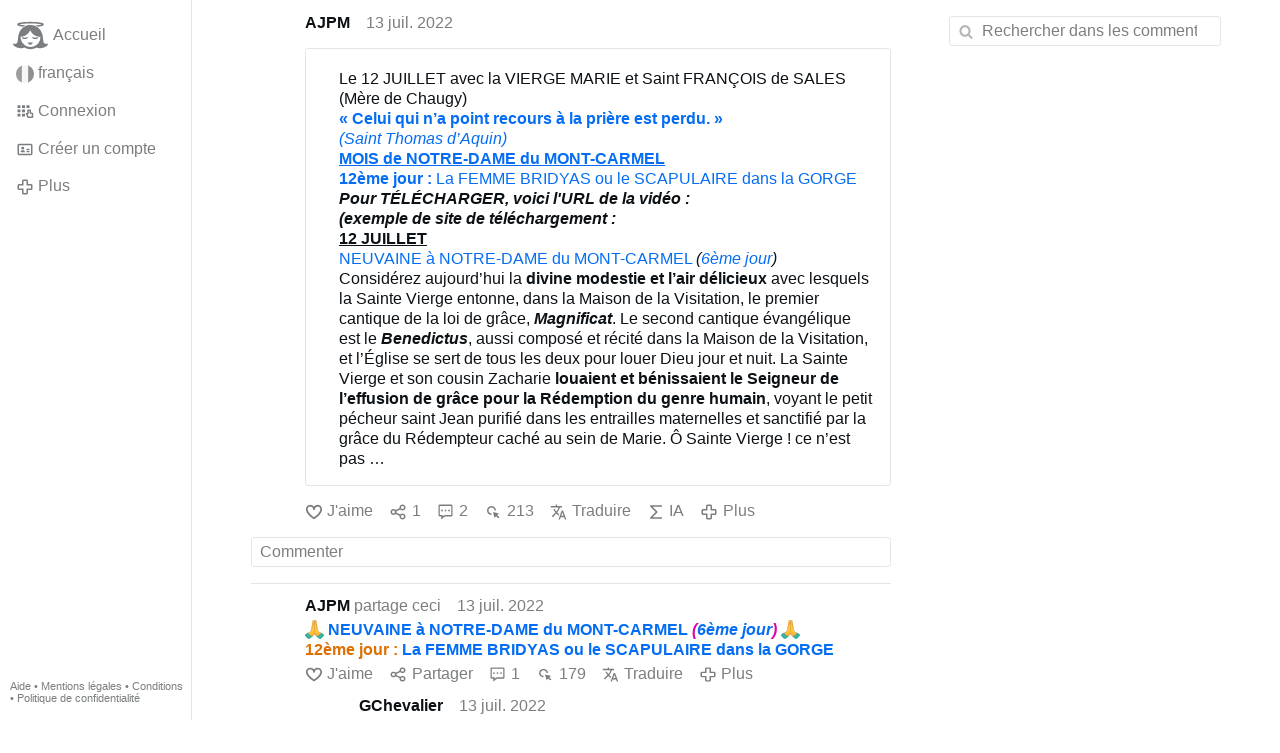

--- FILE ---
content_type: text/html; charset=utf-8
request_url: https://www.gloria.tv/post/21psgbotXzrt2EDJCB3QDwPCq/replies
body_size: 7127
content:
<!DOCTYPE html><html lang="fr"><head><meta charset="utf-8"><meta name="viewport" content="width=device-width,initial-scale=1,minimum-scale=0.5,maximum-scale=2"><meta name="language" content="fr"><title>Le 12 JUILLET avec la VIERGE MARIE et Saint FRANÇOIS de SALES (Mère de Chaugy) – Gloria.tv</title><link rel="stylesheet" href="/style/VwxYVANw84D92PDpeAQMLm2WV"><script src="/script/BaeR7e9ZECuL3BnmdAMvc9sLg" async></script><script type="application/json">{"language":"ypC7nuVcYwSj66r2P3eNDSo8U","i18n":{"datetime":{"plural":"['one','many','other'][(n==0||n==1)?0:((n!=0&&n%1000000==0)?1:2)]","year-1":"l’année dernière","year-0":"cette année","year+1":"l’année prochaine","year-one":"il y a {#} an","year-other":"il y a {#} ans","year+one":"dans {#} an","year+other":"dans {#} ans","month-1":"le mois dernier","month-0":"ce mois-ci","month+1":"le mois prochain","month-other":"il y a {#} mois","month+other":"dans {#} mois","week-1":"la semaine dernière","week-0":"cette semaine","week+1":"la semaine prochaine","week-one":"il y a {#} semaine","week-other":"il y a {#} semaines","week+one":"dans {#} semaine","week+other":"dans {#} semaines","day-2":"avant-hier","day-1":"hier","day-0":"aujourd’hui","day+1":"demain","day+2":"après-demain","day-one":"il y a {#} jour","day-other":"il y a {#} jours","day+one":"dans {#} jour","day+other":"dans {#} jours","hour-0":"cette heure-ci","hour-one":"il y a {#} heure","hour-other":"il y a {#} heures","hour+one":"dans {#} heure","hour+other":"dans {#} heures","minute-0":"cette minute-ci","minute-one":"il y a {#} minute","minute-other":"il y a {#} minutes","minute+one":"dans {#} minute","minute+other":"dans {#} minutes","second-0":"maintenant","second-one":"il y a {#} seconde","second-other":"il y a {#} secondes","second+one":"dans {#} seconde","second+other":"dans {#} secondes","sunday-1":"dimanche dernier","sunday+1":"dimanche prochain","monday-1":"lundi dernier","monday+1":"lundi prochain","tuesday-1":"mardi dernier","tuesday+1":"mardi prochain","wednesday-1":"mercredi dernier","wednesday+1":"mercredi prochain","thursday-1":"jeudi dernier","thursday+1":"jeudi prochain","friday-1":"vendredi dernier","friday+1":"vendredi prochain","saturday-1":"samedi dernier","saturday+1":"samedi prochain"},"wysiwyg":{"image":"Insérer une image","attach":"Joindre des fichiers","smileys":"Émoticônes","link":"Insérer un lien","bold":"Gras","italic":"Italique","underline":"Souligner","striketrough":"Barrer","textcolor":"Couleur du texte","backcolor":"Couleur de fond","clear":"Effacer le format"}},"user":null,"synchronizer":"w12dBdlAFnOzyZueay0wqXoRIQaNyOX7uCqdHJ1vQhOLzByc8X3UzgETq6yYiZ229xOLJm0SyS7QjEMO3h3pBdlAU3IUSZuGAx0fzq7","session":"RFWku7IzIH2x66EQMmQbrHSPTNAnaMDFJHZ2wq0I01oq2Ow1Oyxr4e0I3XfEO6LJzy0nw0WOlfHmO5o4G42nqfepbCx2ar6Zqe47f45z4xWG","websocket":{"url":"wss://ws0001.gloria.tv/"}}</script><link rel="canonical" href="/post/21psgbotXzrt2EDJCB3QDwPCq/replies"><link rel="prev" href="/post/AbpM73FHUupH37BWx7KHbziPm/replies"><link rel="next" href="/post/izpRkBVH6yLC4CiW8oaegoYsw"><link rel="icon" sizes="any" href="/assets/favicon.svg" type="image/svg+xml"><link rel="icon" sizes="any" href="/assets/favicon.ico"><link rel="apple-touch-icon" sizes="180x180" href="/assets/apple-touch-icon.png"><link rel="manifest" href="/assets/manifest.webmanifest"><meta name="referrer" content="origin-when-cross-origin"><meta name="robots" content="noindex"><meta name="google" content="notranslate"><meta property="og:url" content="https://www.gloria.tv/post/21psgbotXzrt2EDJCB3QDwPCq"><meta property="og:type" content="article"><meta property="og:article:published_time" content="63824914682958401"><meta property="og:title" content="Le 12 JUILLET avec la VIERGE MARIE et Saint FRANÇOIS de SALES (Mère de Chaugy)"><meta property="og:image" content="https://seedus4268.gloriatv.net/storage1/pnbdy1dbff65a0wiwrk7a9vis081smojk3ltwgl?secure=bIKT0tfrawuRA9es_5rl-w&amp;expires=1768317983&amp;scale=4096"></head><body><div class="frame"><nav><ul class="menu"><li><a href="/" data-load="{}"><svg viewBox="0 0 24 24" class="icon home"><use xlink:href="/icon/mascot#icon"></use></svg><svg viewBox="0 0 24 24" class="icon home"><use xlink:href="/icon/mascotinverse#icon"></use></svg>Accueil</a></li><li><a href="/languages/" data-dialog="{&quot;languages&quot;:&quot;&quot;}"><span class="figure icon"><svg xmlns="http://www.w3.org/2000/svg" style="border-radius:50%" viewBox="0 0 512 512"><path fill="#eee" d="M167 0h178l25.9 252.3L345 512H167l-29.8-253.4z"/><path fill="#0052b4" d="M0 0h167v512H0z"/><path fill="#d80027" d="M345 0h167v512H345z"/></svg></span>français</a></li><li><label for="login"><svg viewBox="0 0 24 24" class="icon"><use xlink:href="/icon/credentials#icon"></use></svg>Connexion</label></li><li><a href="/signup/" data-load="{&quot;signup&quot;:&quot;&quot;}"><svg viewBox="0 0 24 24" class="icon"><use xlink:href="/icon/profile#icon"></use></svg>Créer un compte</a></li><li class="dropdown"><button class="link" type="button"><svg viewBox="0 0 24 24" class="icon"><use xlink:href="/icon/more#icon"></use></svg>Plus</button><ul class="menu"><li><a href="/videos/" data-load="{&quot;videos&quot;:&quot;&quot;}"><svg viewBox="0 0 24 24" class="icon"><use xlink:href="/icon/video#icon"></use></svg>Vidéos</a></li><li><a href="/news/" data-load="{&quot;news&quot;:&quot;&quot;}"><svg viewBox="0 0 24 24" class="icon"><use xlink:href="/icon/story#icon"></use></svg>Actualité</a></li><li><a href="/photos/" data-load="{&quot;photos&quot;:&quot;&quot;}"><svg viewBox="0 0 24 24" class="icon"><use xlink:href="/icon/photo#icon"></use></svg>Photos</a></li><li><a href="/albums/" data-load="{&quot;albums&quot;:&quot;&quot;}"><svg viewBox="0 0 24 24" class="icon"><use xlink:href="/icon/album#icon"></use></svg>Albums</a></li><li class="mobile"><a href="/docs/" target="_blank"><svg viewBox="0 0 24 24" class="icon"><use xlink:href="/icon/menu#icon"></use></svg>Aide</a></li><li class="mobile"><a href="/docs/disclosure" target="_blank"><svg viewBox="0 0 24 24" class="icon"><use xlink:href="/icon/menu#icon"></use></svg>Mentions légales</a></li><li class="mobile"><a href="/docs/termsconditions" target="_blank"><svg viewBox="0 0 24 24" class="icon"><use xlink:href="/icon/menu#icon"></use></svg>Conditions</a></li><li class="mobile"><a href="/docs/privacypolicy" target="_blank"><svg viewBox="0 0 24 24" class="icon"><use xlink:href="/icon/menu#icon"></use></svg>Politique de confidentialité</a></li></ul></li><li class="aside"><label for="aside"><svg viewBox="0 0 24 24" class="icon"><use xlink:href="/icon/menu#icon"></use></svg>Menu</label></li><li class="address"><address><a href="/docs/" target="_blank">Aide</a> • <a href="/docs/disclosure" target="_blank">Mentions légales</a> • <a href="/docs/termsconditions" target="_blank">Conditions</a> • <a href="/docs/privacypolicy" target="_blank">Politique de confidentialité</a></address></li></ul></nav><div class="content"><main><section class="card" data-notify="{&quot;url&quot;:&quot;ws://nf0002/&quot;,&quot;kind&quot;:&quot;post&quot;,&quot;id&quot;:&quot;21psgbotXzrt2EDJCB3QDwPCq&quot;}"><div class="tile cols"><div class="col-user"><div class="avatar"><figure><div style="padding-top:100%"></div><img src="https://seedus2043.gloriatv.net/storage1/35h67gt3if3z6v52nnztv9o4im3acdky6olmi67?secure=g4h04J3XDjBVAufkcPjyLA&amp;expires=1768385132" width="954" height="1138" alt="" loading="lazy" crossorigin="anonymous" style="margin-bottom:-19.287%;background-color:#371e14" data-scale="{&quot;mediatype&quot;:&quot;image/avif&quot;,&quot;frames&quot;:null,&quot;focus&quot;:{&quot;left&quot;:474,&quot;top&quot;:285}}"><a href="/user/6SroGB8zuKmK2oqx6ARCWTVVJ" data-load="{&quot;user&quot;:&quot;6SroGB8zuKmK2oqx6ARCWTVVJ&quot;}"></a></figure></div></div><div class="col-spare"><div class="cols"><a href="/user/6SroGB8zuKmK2oqx6ARCWTVVJ" class="muted" data-load="{&quot;user&quot;:&quot;6SroGB8zuKmK2oqx6ARCWTVVJ&quot;}"><cite>AJPM</cite></a><time datetime="2022-07-13T06:58:02.958Z" title="mercredi 13 juillet 2022 02:58:02 EDT">13 juil. 2022</time></div><blockquote class="tile"><a href="/post/21psgbotXzrt2EDJCB3QDwPCq" rel="nofollow" target="_blank" title="http://montfortajpm.blogspot.com/2022/07/le-12-juillet-avec-la-Vierge-Marie-et-St-Francois-de-Sales.html"><div class="tight cols"><div class="col-thumb"><figure><div style="padding-top:100%"></div><img src="https://seedus4268.gloriatv.net/storage1/pnbdy1dbff65a0wiwrk7a9vis081smojk3ltwgl?secure=bIKT0tfrawuRA9es_5rl-w&amp;expires=1768317983" width="2560" height="1440" alt="" loading="lazy" crossorigin="anonymous" style="width:177.778%;margin-left:-77.778%;background-color:#ea44a5" data-scale="{&quot;mediatype&quot;:&quot;image/avif&quot;,&quot;frames&quot;:null,&quot;focus&quot;:{&quot;left&quot;:2062,&quot;top&quot;:444}}"><div class="bottomleft"><div class="shaded"><svg viewBox="0 0 24 24" class="icon"><use xlink:href="/icon/quote#icon"></use></svg> montfortajpm.blogspot.com</div></div></figure></div><div class="col-spare"><h2>Le 12 JUILLET avec la VIERGE MARIE et Saint FRANÇOIS de SALES (Mère de Chaugy)</h2><p><span style="font-weight:bold;">« Celui qui n’a point recours à la prière est perdu. »</span><br><span style="font-style:italic;">(Saint Thomas d’Aquin)</span><br><span style="font-weight:bold;text-decoration:underline;">MOIS de NOTRE-DAME du MONT-CARMEL</span><br><span style="font-weight:bold;">12ème jour : <a href="/go/oCmlZQ9S1p3k7s7nqHZdFmn0zwLFKrcez1it9fA1yUQW2gGIr12taUSBieo5vPgaxs17enrrFC82KI9YfrVXJcELKS31KzhD83yqerJDBJWNDcLEraT78ioeyXggSbusmNDgS3S8TXc6a9gECPVA24DqBmh313RWElQTD89151WymysI12u" rel="nofollow" target="_blank" title="http://montfortajpm.blogspot.com/2018/09/histoires-et-recits-sur-le-Scapulaire-4.html">La FEMME BRIDYAS ou le SCAPULAIRE dans la GORGE</a></span><br><span style="font-weight:bold;font-style:italic;">Pour TÉLÉCHARGER, voici l&apos;URL de la vidéo :<br>(exemple de site de téléchargement :</span><br><span style="font-weight:bold;text-decoration:underline;">12 JUILLET</span><br><a href="/go/9Gkt6RdJ0xO2zdzjDEEBeDOm4ARiQ8W9wSbJbNJ793x1O6asFcuEjlQBmPgNsYYpglp2ceLF9XPN7VKqxrLElvzTM6tzTzVa1xZmJFGmIc6HPY9jKfy4IZpILdPn2EmO9vfYBl9y8nLBkZAICIpytQWuoCzy3dsbzsgNd8bS96JMgqtZ8" rel="nofollow" target="_blank" title="http://montfortajpm.blogspot.com/2017/07/histoires-et-recits-sur-le-scapulaire.html">NEUVAINE à NOTRE-DAME du MONT-CARMEL</a> <span style="font-style:italic;">(<a href="/go/jSsebMaqDfm4VlWJbtSPQqF8tWB61alDKLy21pZQaNU3y22ORWmnpPFapv4cduf4bHBO6WUlG3f5Of6RytymZ4bvtdT7IBQVGIKqCKE5Zntd0gcybSMJckTAMBrrrcXxdJvOyPdn44byVlKm2CHtY2wYDKJq2VcqsP9kNOVVJJhu" rel="nofollow" target="_blank" title="http://montfortajpm.blogspot.com/2016/07/neuvaine-notre-dame-du-mont-carmel.html">6ème jour</a>)</span><br>Considérez aujourd’hui la <span style="font-weight:bold;">divine modestie et l’air délicieux</span> avec lesquels la Sainte Vierge entonne, dans la Maison de la Visitation, le premier cantique de la loi de grâce, <span style="font-weight:bold;font-style:italic;">Magnificat</span>. Le second cantique évangélique est le <span style="font-weight:bold;font-style:italic;">Benedictus</span>, aussi composé et récité dans la Maison de la Visitation, et l’Église se sert de tous les deux pour louer Dieu jour et nuit. La Sainte Vierge et son cousin Zacharie <span style="font-weight:bold;">louaient et bénissaient le Seigneur de l’effusion de grâce pour la Rédemption du genre humain</span>, voyant le petit pécheur saint Jean purifié dans les entrailles maternelles et sanctifié par la grâce du Rédempteur caché au sein de Marie. Ô Sainte Vierge ! ce n’est pas …</p></div></div></a></blockquote><div class="tile cols"><label for="login" class="muted"><svg viewBox="0 0 24 24" class="icon"><use xlink:href="/icon/like#icon"></use></svg>J&apos;aime</label><label for="login" class="muted" title="Partager"><svg viewBox="0 0 24 24" class="icon"><use xlink:href="/icon/share#icon"></use></svg>1</label><a href="/post/21psgbotXzrt2EDJCB3QDwPCq/replies" class="muted" data-post="{&quot;post&quot;:&quot;21psgbotXzrt2EDJCB3QDwPCq&quot;,&quot;replies&quot;:&quot;&quot;}" title="Commentaires"><svg viewBox="0 0 24 24" class="icon"><use xlink:href="/icon/posting#icon"></use></svg>2</a><a href="/post/21psgbotXzrt2EDJCB3QDwPCq/request/views" class="muted" data-dialog="{&quot;post&quot;:&quot;21psgbotXzrt2EDJCB3QDwPCq&quot;,&quot;request&quot;:&quot;views&quot;}" title="Vues"><svg viewBox="0 0 24 24" class="icon"><use xlink:href="/icon/click#icon"></use></svg>213</a><button class="muted" type="button" data-translate="https://seedus0275.gloriatv.net/?post=21psgbotXzrt2EDJCB3QDwPCq&amp;source=fr&amp;target=fr,en"><svg viewBox="0 0 24 24" class="icon"><use xlink:href="/icon/translate#icon"></use></svg>Traduire</button><button class="muted" type="button" data-summarize="https://seedus0275.gloriatv.net/?post=21psgbotXzrt2EDJCB3QDwPCq&amp;source=fr&amp;target=fr,en"><svg viewBox="0 0 24 24" class="icon"><use xlink:href="/icon/summarize#icon"></use></svg>IA</button><div class="dropdown"><button class="muted" type="button"><svg viewBox="0 0 24 24" class="icon"><use xlink:href="/icon/more#icon"></use></svg>Plus</button><ul class="menu"><li><a href="/post/21psgbotXzrt2EDJCB3QDwPCq/request/complaint" data-dialog="{&quot;post&quot;:&quot;21psgbotXzrt2EDJCB3QDwPCq&quot;,&quot;request&quot;:&quot;complaint&quot;}"><svg viewBox="0 0 24 24" class="icon"><use xlink:href="/icon/complaint#icon"></use></svg>Signaler</a></li><li><button disabled><svg viewBox="0 0 24 24" class="icon"><use xlink:href="/icon/modify#icon"></use></svg>Changer la publication</button></li><li><button disabled><svg viewBox="0 0 24 24" class="icon"><use xlink:href="/icon/trash#icon"></use></svg>Supprimer la publication</button></li></ul></div></div></div></div><label for="login" class="wysiwyg tile" data-patch="{&quot;pagination&quot;:&quot;[base64]&quot;}"><span class="contenteditable" data-placeholder="Commenter"></span></label></section><section class="tile" data-notify="{&quot;url&quot;:&quot;ws://nf0001/&quot;,&quot;kind&quot;:&quot;share&quot;,&quot;id&quot;:&quot;ycJKBxUa9F2k3FxHWMFKQrv7q&quot;}"><div class="cols"><div class="col-user"><div class="avatar"><figure><div style="padding-top:100%"></div><img src="https://seedus2043.gloriatv.net/storage1/35h67gt3if3z6v52nnztv9o4im3acdky6olmi67?secure=g4h04J3XDjBVAufkcPjyLA&amp;expires=1768385132" width="954" height="1138" alt="" loading="lazy" crossorigin="anonymous" style="margin-bottom:-19.287%;background-color:#371e14" data-scale="{&quot;mediatype&quot;:&quot;image/avif&quot;,&quot;frames&quot;:null,&quot;focus&quot;:{&quot;left&quot;:474,&quot;top&quot;:285}}"><a href="/user/6SroGB8zuKmK2oqx6ARCWTVVJ" data-load="{&quot;user&quot;:&quot;6SroGB8zuKmK2oqx6ARCWTVVJ&quot;}"></a></figure></div></div><div class="col-spare"><div class="cols"><div class="muted"><a href="/user/6SroGB8zuKmK2oqx6ARCWTVVJ" class="muted" data-load="{&quot;user&quot;:&quot;6SroGB8zuKmK2oqx6ARCWTVVJ&quot;}"><cite>AJPM</cite></a> partage ceci</div><time datetime="2022-07-13T06:59:19.386Z" title="mercredi 13 juillet 2022 02:59:19 EDT">13 juil. 2022</time></div><p class="tight"><svg viewBox="0 0 64 64" class="emoji"><image xlink:href="/emoji/f09f998f" width="64" height="64"></image></svg> <span style="font-weight:bold;"><a href="/go/4x8QqbKA7ahxNekTW64baPVbSF0Hz6PW2XLX99VQpzAizmWOmJuq7F5VfYFD9kEzEJdwbfljpEuUxjFcqZbsSO3qUFbzzGv3BxuP02wKT86RpHzM8oBKYJcwHBvPXwG5tKy944oexCzrrYWl7SAVLYYpRZQgwmbWydIheeiymBW2qMqv8" rel="nofollow" target="_blank" title="http://montfortajpm.blogspot.com/2017/07/histoires-et-recits-sur-le-scapulaire.html">NEUVAINE à NOTRE-DAME du MONT-CARMEL</a> <span style="color:#df00a7;font-style:italic;">(<a href="/go/M8fvGhqImEAb8nJ9onfz5srnBVbdiUXbHea3mM9OAgx1L9AW6Uz2YdExS5xIche5HSdCDm6144Wg46peH57AZ1io3FUOfkyIgdLAbLbNM2TndWcbyp9Ae1QHDSGgRlC5bopO6kzHarYOjXwsA9aFEfMS3QLSqMxbyT2kQiT9iyrA" rel="nofollow" target="_blank" title="http://montfortajpm.blogspot.com/2016/07/neuvaine-notre-dame-du-mont-carmel.html">6ème jour</a>)</span></span> <svg viewBox="0 0 64 64" class="emoji"><image xlink:href="/emoji/f09f998f" width="64" height="64"></image></svg><br><span style="color:#df6f00;font-weight:bold;">12ème jour :</span> <a href="/go/Czo2FxMfIsfnNrOPqkcgTykJ7BJgRllACuVX629cO6BN6XYNSj1XiwTwvaMw7uVG5SRqni3K0E7GbclunH9ojnOMSMG5ikz77U75bvG5J8OXVbauAJhzEb2LgcykNFUJx8bW5GCWYZCXUeF23phQwEjoYhO6RU1lnB46dg5XQDOTzzr9ErW" rel="nofollow" target="_blank" title="http://montfortajpm.blogspot.com/2018/09/histoires-et-recits-sur-le-Scapulaire-4.html" style="font-weight:bold;">La FEMME BRIDYAS ou le SCAPULAIRE dans la GORGE</a></p><div class="cols tight"><label for="login" class="muted"><svg viewBox="0 0 24 24" class="icon"><use xlink:href="/icon/like#icon"></use></svg>J&apos;aime</label><label for="login" class="muted"><svg viewBox="0 0 24 24" class="icon"><use xlink:href="/icon/share#icon"></use></svg>Partager</label><a href="/share/ycJKBxUa9F2k3FxHWMFKQrv7q/replies" class="muted" data-post="{&quot;share&quot;:&quot;ycJKBxUa9F2k3FxHWMFKQrv7q&quot;,&quot;replies&quot;:&quot;&quot;}" title="Commentaires"><svg viewBox="0 0 24 24" class="icon"><use xlink:href="/icon/posting#icon"></use></svg>1</a><a href="/share/ycJKBxUa9F2k3FxHWMFKQrv7q/request/views" class="muted" data-dialog="{&quot;share&quot;:&quot;ycJKBxUa9F2k3FxHWMFKQrv7q&quot;,&quot;request&quot;:&quot;views&quot;}" title="Vues"><svg viewBox="0 0 24 24" class="icon"><use xlink:href="/icon/click#icon"></use></svg>179</a><button class="muted" type="button" data-translate="https://seedus0275.gloriatv.net/?share=ycJKBxUa9F2k3FxHWMFKQrv7q&amp;source=fr&amp;target=fr,en"><svg viewBox="0 0 24 24" class="icon"><use xlink:href="/icon/translate#icon"></use></svg>Traduire</button><div class="dropdown"><button class="muted" type="button"><svg viewBox="0 0 24 24" class="icon"><use xlink:href="/icon/more#icon"></use></svg>Plus</button><ul class="menu"><li><a href="/share/ycJKBxUa9F2k3FxHWMFKQrv7q/request/complaint" data-dialog="{&quot;share&quot;:&quot;ycJKBxUa9F2k3FxHWMFKQrv7q&quot;,&quot;request&quot;:&quot;complaint&quot;}"><svg viewBox="0 0 24 24" class="icon"><use xlink:href="/icon/complaint#icon"></use></svg>Signaler</a></li><li><button disabled><svg viewBox="0 0 24 24" class="icon"><use xlink:href="/icon/trash#icon"></use></svg>Supprimer le partage</button></li></ul></div></div><section class="tile" data-notify="{&quot;url&quot;:&quot;ws://nf0001/&quot;,&quot;kind&quot;:&quot;posting&quot;,&quot;id&quot;:&quot;s2zVuFNaakNS3aoCbgCfb78LD&quot;}"><div class="cols"><div class="col-user"><div class="avatar"><figure><div style="padding-top:100%"></div><img src="https://seedus0275.gloriatv.net/storage1/9dri7zg5bzyh9eznlxfcdhdi52m4xbuep6tbwtn?secure=egRWpgmuFSVH9sstdpbtLw&amp;expires=1768319937" width="1385" height="1290" alt="" loading="lazy" crossorigin="anonymous" style="width:107.364%;margin-left:-7.364%;background-color:#372414" data-scale="{&quot;mediatype&quot;:&quot;image/avif&quot;,&quot;frames&quot;:null,&quot;focus&quot;:{&quot;left&quot;:863,&quot;top&quot;:375}}"><a href="/user/N9H6C1eVAP4C6WsKGsKf3Q3S6" data-load="{&quot;user&quot;:&quot;N9H6C1eVAP4C6WsKGsKf3Q3S6&quot;}"></a></figure></div></div><div class="col-spare"><div class="cols"><a href="/user/N9H6C1eVAP4C6WsKGsKf3Q3S6" class="muted" data-load="{&quot;user&quot;:&quot;N9H6C1eVAP4C6WsKGsKf3Q3S6&quot;}"><cite>GChevalier</cite></a><time datetime="2022-07-13T07:00:33.216Z" title="mercredi 13 juillet 2022 03:00:33 EDT">13 juil. 2022</time></div><p class="tight"><span style="color:#bf008f;font-weight:bold;">&quot;<a href="/post/qCcctVtTahr44paTLJTTwz8FF" data-post="{&quot;post&quot;:&quot;qCcctVtTahr44paTLJTTwz8FF&quot;}">Le CHAPELET QUOTIDIEN RÉCITÉ avec vous !</a>&quot;</span> <svg viewBox="0 0 64 64" class="emoji"><image xlink:href="/emoji/f09f998f" width="64" height="64"></image></svg><br><span style="color:#571fff;font-weight:bold;font-style:italic;"><span style="color:#bf008f;">&gt;&gt;&gt;</span> <a href="/post/o6LQcocMafPH1SxhUE2XCaiF7" data-post="{&quot;post&quot;:&quot;o6LQcocMafPH1SxhUE2XCaiF7&quot;}">Le ROSAIRE : MÉTHODE &amp; EXPLICATION en CANTIQUE par St Louis-Marie Grignion de Montfort (PDF illustré de 12 pages)</a></span> <svg viewBox="0 0 64 64" class="emoji"><image xlink:href="/emoji/f09f998f" width="64" height="64"></image></svg></p><div class="tight"><figure><div style="padding-top:52.572%"></div><img src="https://seedus0275.gloriatv.net/storage1/g7kt57sp5lndse3bwwxxia7b0sm8lmtwabm5pod?secure=ycHocdVAFhPVNvf4PvxQXw&amp;expires=1768309171" width="900" height="799" alt="" crossorigin="anonymous" style="margin-bottom:-36.206%;background-color:#dad2c8" data-scale="{&quot;mediatype&quot;:&quot;image/avif&quot;,&quot;frames&quot;:null,&quot;focus&quot;:{&quot;left&quot;:459,&quot;top&quot;:209}}"><div class="topright"><svg viewBox="0 0 24 24" class="icon"><use xlink:href="/icon/zoom#icon"></use></svg></div><button type="button" data-gallery="{&quot;kind&quot;:&quot;package&quot;,&quot;id&quot;:&quot;yjyQDYVXgSBh49yxFrtwFmyKN&quot;,&quot;media&quot;:[{&quot;type&quot;:&quot;photo&quot;,&quot;url&quot;:&quot;https://seedus0275.gloriatv.net/storage1/g7kt57sp5lndse3bwwxxia7b0sm8lmtwabm5pod?secure=ycHocdVAFhPVNvf4PvxQXw&amp;expires=1768309171&quot;,&quot;mediatype&quot;:&quot;image/avif&quot;,&quot;width&quot;:900,&quot;height&quot;:799}]}"></button></figure></div><div class="cols tight"><label for="login" class="muted"><svg viewBox="0 0 24 24" class="icon"><use xlink:href="/icon/like#icon"></use></svg>J&apos;aime</label><button class="muted" type="button" data-translate="https://seedus0275.gloriatv.net/?posting=s2zVuFNaakNS3aoCbgCfb78LD&amp;source=fr&amp;target=fr,en"><svg viewBox="0 0 24 24" class="icon"><use xlink:href="/icon/translate#icon"></use></svg>Traduire</button><div class="dropdown"><button class="muted" type="button"><svg viewBox="0 0 24 24" class="icon"><use xlink:href="/icon/more#icon"></use></svg>Plus</button><ul class="menu"><li><a href="/posting/s2zVuFNaakNS3aoCbgCfb78LD/request/complaint" data-dialog="{&quot;posting&quot;:&quot;s2zVuFNaakNS3aoCbgCfb78LD&quot;,&quot;request&quot;:&quot;complaint&quot;}"><svg viewBox="0 0 24 24" class="icon"><use xlink:href="/icon/complaint#icon"></use></svg>Signaler</a></li><li><button disabled><svg viewBox="0 0 24 24" class="icon"><use xlink:href="/icon/modify#icon"></use></svg>Changer le commentaire</button></li><li><button disabled><svg viewBox="0 0 24 24" class="icon"><use xlink:href="/icon/trash#icon"></use></svg>Supprimer le commentaire</button></li></ul></div></div></div></div></section><label for="login" class="wysiwyg tile" data-patch="{&quot;pagination&quot;:&quot;[base64]&quot;}"><span class="contenteditable" data-placeholder="Commenter"></span></label></div></div></section></main><input id="aside" type="checkbox"><aside><label class="backdrop" for="aside"></label><div class="overlay"><input type="search" size="100" name="search" value="" placeholder="Rechercher dans les commentaires" autocomplete="on" data-search="{&quot;post&quot;:&quot;21psgbotXzrt2EDJCB3QDwPCq&quot;}"></div></aside></div></div><input id="login" type="checkbox"><div class="modal"><label class="backdrop" for="login"></label><div class="overlay dialog"><form class="card" method="post" action="/" accept-charset="UTF-8"><input type="hidden" name="synchronizer" value="Vhs7OWuTEdtY8iMB2bboVhlTrXV1BvwnkN8QlWyvTo5fXZqhShRa4Kj7yNBSfd6lcZU1JlkLzkcSf7uIEARJ7VAWzsOXSFWGxqfFLD"><input type="hidden" name="signup" value=""><fieldset><legend>Connexion</legend><input type="text" size="100" name="identity" value="" placeholder="Téléphone, courriel ou nom" autocomplete="username" required maxlength="100"><input type="password" size="100" name="password" value="" placeholder="Mot de passe" autocomplete="current-password" required maxlength="1000"><button type="submit">Envoyer</button></fieldset></form><div class="card cols"><a href="/signup/" class="button link" data-load="{&quot;signup&quot;:&quot;&quot;}">Créer un compte</a><a href="/challenge/" class="button link" data-load="{&quot;challenge&quot;:&quot;&quot;}">Mot de passe oublié ?</a><label for="login" class="button">Annuler</label></div></div></div></body></html>

--- FILE ---
content_type: image/svg+xml
request_url: https://www.gloria.tv/icon/like
body_size: 244
content:
<svg xmlns="http://www.w3.org/2000/svg" viewBox="0 0 24 24" id="icon"><path d="M12 21.602c-.223 0-.441-.063-.637-.184C10.95 21.16 1.2 14.992 1.2 8.402c0-3.308 2.692-6 6-6 1.914 0 3.684 1.004 4.801 2.496 1.117-1.492 2.887-2.496 4.8-2.496 3.31 0 6 2.692 6 6 0 6.59-9.75 12.758-10.163 13.016a1.204 1.204 0 01-.637.184zM7.2 4.8a3.604 3.604 0 00-3.598 3.601c0 4.036 5.57 8.649 8.398 10.567 2.828-1.918 8.398-6.532 8.398-10.567A3.604 3.604 0 0016.801 4.8c-2.028 0-3.602 1.933-3.602 3.601a1.2 1.2 0 01-2.398 0c0-1.668-1.574-3.601-3.602-3.601zm0 0"></path></svg>

--- FILE ---
content_type: image/svg+xml
request_url: https://www.gloria.tv/emoji/f09f998f
body_size: 1248
content:
<svg xmlns="http://www.w3.org/2000/svg" viewBox="0 0 64 64"><path d="M1.11 47.91c1.54-.86 6.6-3.87 8.62-5.09 2.93-1.77 17.32 9.05 15.65 12.37-.44.88-6.41 6.13-9.8 8.32-5.31 3.45-19.65-12.7-14.47-15.6z" fill="#3ab0a2"/><radialGradient id="a" cx="652.649" cy="15.748" r="21.435" gradientTransform="matrix(-1.2524 0 0 1.6163 836.94 -9.327)" gradientUnits="userSpaceOnUse"><stop offset=".436" stop-color="#ffc940"/><stop offset=".676" stop-color="#ffc63e"/><stop offset=".854" stop-color="#ffbd37"/><stop offset="1" stop-color="#ffae2c"/></radialGradient><path d="M8.95 45.46s10.51-4.78 11.66-11.14c1.6-8.85 5.87-24.89 5.87-31.43C26.48.1 32-.45 32 4.18v40.11c0 7.48-11.52 11.17-11.52 11.17s-11.35-7.04-11.53-10z" fill="url(#a)"/><path d="M20.36 56.29l-.31-.19C18.1 54.89 8.37 48.68 8.17 45.51L8.14 45l.48-.22c.1-.05 10.16-4.69 11.23-10.59.53-2.95 1.36-6.67 2.23-10.61 1.7-7.69 3.63-16.4 3.63-20.69 0-1.81 1.69-2.9 3.32-2.9 1.86 0 3.75 1.3 3.75 4.19V44.3c0 7.94-11.56 11.72-12.06 11.88l-.36.11zM9.85 45.87c.93 1.99 6.52 6.12 10.72 8.76 1.86-.67 10.65-4.18 10.65-10.33V4.19c0-.91-.25-1.64-.72-2.1-.38-.37-.9-.58-1.48-.58-.86 0-1.78.49-1.78 1.39 0 4.44-1.86 12.86-3.66 21-.87 3.92-1.69 7.63-2.22 10.55-1.05 5.86-9.23 10.29-11.51 11.42z" fill="#db942d"/><path d="M10.43 42.68c.42 4.67 10.02 12 14.98 11.47.41 7.56-26.85-5.19-14.98-11.47z" fill="#3ab0a2"/><path d="M24.4 31c-.45-6.24 2.03-8.27 2.03-20.03 0-2.59 1.63-3.95 3.23-3.95 1.54 0 3.11 1.27 3.11 3.7h-1.55c0-2.31-1.79-2.65-2.65-1.66-.39.44-.59 1.1-.59 1.91 0 11.1-2.91 13.49-3.58 20.03zm5.57 1.84c.81-2.35 1.45-4.32 1.45-6.6 0-.85 1.35-.27 1.35 0 0 2.34-1.21 4.61-2.8 6.6z" fill="#db942d"/><path d="M62.89 47.91c-1.54-.86-6.6-3.87-8.62-5.09-2.93-1.77-17.32 9.05-15.65 12.37.44.88 6.41 6.13 9.8 8.32 5.31 3.45 19.65-12.7 14.47-15.6z" fill="#3ab0a2"/><radialGradient id="b" cx="312.277" cy="15.748" r="21.435" gradientTransform="matrix(1.2524 0 0 1.6163 -346.675 -9.327)" gradientUnits="userSpaceOnUse"><stop offset=".436" stop-color="#ffc940"/><stop offset=".676" stop-color="#ffc63e"/><stop offset=".854" stop-color="#ffbd37"/><stop offset="1" stop-color="#ffae2c"/></radialGradient><path d="M55.05 45.46s-10.51-4.78-11.66-11.14c-1.6-8.85-5.87-24.89-5.87-31.43C37.52.1 32-.45 32 4.18v40.11c0 7.48 11.52 11.17 11.52 11.17s11.35-7.04 11.53-10z" fill="url(#b)"/><path d="M43.29 56.18c-.49-.16-12.06-3.95-12.06-11.88V4.19c0-2.9 1.88-4.19 3.75-4.19 1.63 0 3.32 1.08 3.32 2.9 0 4.28 1.93 13 3.63 20.69.87 3.94 1.69 7.66 2.23 10.61 1.07 5.9 11.12 10.54 11.23 10.59l.47.21-.03.51c-.2 3.18-9.93 9.38-11.88 10.59l-.31.19-.35-.11zm-.66-21.73c-.53-2.92-1.35-6.63-2.22-10.55-1.8-8.14-3.66-16.56-3.66-21 0-.9-.92-1.39-1.78-1.39-.57 0-1.1.21-1.48.58-.47.47-.72 1.19-.72 2.1V44.3c0 6.15 8.8 9.66 10.65 10.33 4.19-2.64 9.79-6.78 10.72-8.76-2.27-1.13-10.45-5.56-11.51-11.42z" fill="#db942d"/><path d="M53.57 42.68c-.42 4.67-10.02 12-14.98 11.47-.41 7.56 26.85-5.19 14.98-11.47z" fill="#3ab0a2"/><path d="M39.6 31c.45-6.24-2.03-8.27-2.03-20.03 0-2.59-1.63-3.95-3.23-3.95-1.54 0-3.11 1.27-3.11 3.7h1.55c0-2.31 1.79-2.65 2.65-1.66.39.44.59 1.1.59 1.91 0 11.1 2.91 13.49 3.58 20.03zm-5.57 1.84c-.81-2.35-1.45-4.32-1.45-6.6 0-.85-1.35-.27-1.35 0 0 2.34 1.21 4.61 2.8 6.6z" fill="#db942d"/></svg>

--- FILE ---
content_type: image/svg+xml
request_url: https://www.gloria.tv/icon/quote
body_size: 94
content:
<svg xmlns="http://www.w3.org/2000/svg" viewBox="0 0 24 24" id="icon"><path d="M16 21.999a2 2 0 002-2v-6h-2v6H4v-12h6v-2H4a2 2 0 00-2 2v12a2 2 0 002 2h12z"></path><path d="M14 4.999h3.586L6.293 16.292l1.414 1.414L19 6.413v3.586h2v-7h-7z"></path></svg>